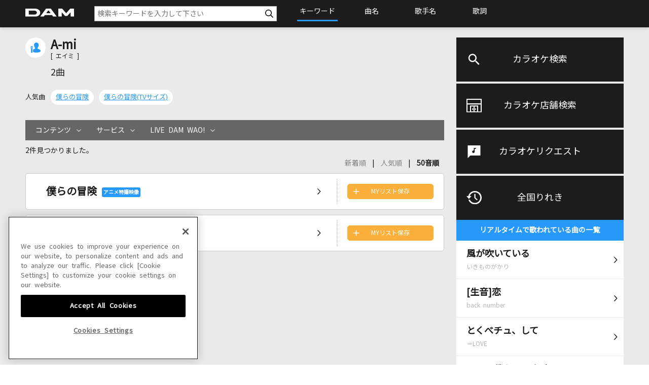

--- FILE ---
content_type: text/xml;charset=utf-8
request_url: https://www.clubdam.com/app/damtomo/shopRelation/GetRecentlySongHistoryXML.do?&getCount=10&enc=utf-8
body_size: 3877
content:
<?xml version="1.0" encoding="utf-8"?>
<document xmlns="https://www.clubdam.com/app/damtomo/shopRelation/GetRecentlySongHistoryXML" type="2.1">
<result>
<status>OK</status>
<statusCode>0000</statusCode>
<message></message>
</result>
<list count="10">
<data>
<recentlySongHistory rank="1" contentsId="5152521" contentsName="風が吹いている" artistCd="342099" artistName="いきものがかり" requestNo="7205-99" scoringDateTime="20260119134300" dContentsName="風が吹いている" dArtistName="いきものがかり" damArtistCode="46329"></recentlySongHistory>
</data>
<data>
<recentlySongHistory rank="2" contentsId="5653568" contentsName="恋(生音)" artistCd="431007" artistName="back number" requestNo="5859-48" scoringDateTime="20260118124241" dContentsName="[生音]恋" dArtistName="back number" damArtistCode="71284"></recentlySongHistory>
</data>
<data>
<recentlySongHistory rank="3" contentsId="6102074" contentsName="とくべチュ、して" artistCd="480530" artistName="＝LOVE" requestNo="1059-41" scoringDateTime="20260119201315" dContentsName="とくべチュ、して" dArtistName="＝LOVE" damArtistCode="127681"></recentlySongHistory>
</data>
<data>
<recentlySongHistory rank="4" contentsId="5492500" contentsName="それは僕たちの奇跡" artistCd="451317" artistName="μ's" requestNo="3700-07" scoringDateTime="20260116202154" dContentsName="それは僕たちの奇跡" dArtistName="μ's" damArtistCode="80304"></recentlySongHistory>
</data>
<data>
<recentlySongHistory rank="5" contentsId="4124949" contentsName="三線の花" artistCd="2378" artistName="BEGIN" requestNo="1036-58" scoringDateTime="20260117124805" dContentsName="三線の花" dArtistName="BEGIN" damArtistCode="414"></recentlySongHistory>
</data>
<data>
<recentlySongHistory rank="6" contentsId="5748484" contentsName="君はロックを聴かない(生音)" artistCd="471512" artistName="あいみょん" requestNo="5174-26" scoringDateTime="20260117231753" dContentsName="[生音]君はロックを聴かない" dArtistName="あいみょん" damArtistCode="103409"></recentlySongHistory>
</data>
<data>
<recentlySongHistory rank="7" contentsId="6135248" contentsName="薔薇の化身" artistCd="462930" artistName="岩波理恵(いわなみりえ)" requestNo="1350-11" scoringDateTime="20260117184504" dContentsName="薔薇の化身" dArtistName="岩波理恵(いわなみりえ)" damArtistCode="95677"></recentlySongHistory>
</data>
<data>
<recentlySongHistory rank="8" contentsId="6123178" contentsName="昭和生まれ" artistCd="194097" artistName="小田純平" requestNo="1215-99" scoringDateTime="20260120144933" dContentsName="昭和生まれ" dArtistName="小田純平" damArtistCode="24530"></recentlySongHistory>
</data>
<data>
<recentlySongHistory rank="9" contentsId="5027603" contentsName="Anything Goes!(生音)" artistCd="206398" artistName="大黒摩季" requestNo="7057-41" scoringDateTime="20260118230250" dContentsName="[生音]Anything Goes!" dArtistName="大黒摩季" damArtistCode="9092"></recentlySongHistory>
</data>
<data>
<recentlySongHistory rank="10" contentsId="5716836" contentsName="Lemon" artistCd="456809" artistName="米津玄師" requestNo="3246-51" scoringDateTime="20260118150001" dContentsName="Lemon" dArtistName="米津玄師" damArtistCode="87538"></recentlySongHistory>
</data>
</list>
</document>



--- FILE ---
content_type: application/x-javascript
request_url: https://www.clubdam.com/assets/dkcommon/js/main_karaokesearch.js?v=20250401
body_size: 99571
content:
/* #############################################################################

    PC/SP用js

    ** 依存ライブラリ
    
    - ./jquery-3.3.1.min.js
    - ./jquery.cookie.js

    - - - - - - - - - - - - - - - - - - - - - - - - -


############################################################################# */

//var $ = jQuery.noConflict(true);
//console.log($.fn.jquery);
//console.log($.fn.jquery);

/* -----------------------------------------------------------------------------
 API共通パラメータ
 ----------------------------------------------------------------------------- */
if( location.hostname.match(/www.clubdam.com/) ){
  /* 本番 */
  var _domain = "https://www.clubdam.com";
  var _compId = "1";
  var _userCode = "";
  var _authKey = "2/Qb9R@8s*";
  var _authToken = "";
  var _contractId = "1";
}else if( location.hostname.match(/stg1.clubdam.com/) ){
  /* stg1 */
  var _domain = "https://stg1.clubdam.com";
  var _compId = "1";
  var _userCode = "";
  var _authKey = "/5ab91B3*6";
  var _authToken = "";
  var _contractId = "1";
}else if( location.hostname.match(/stg2.clubdam.com/) ){
  /* stg2 */
  var _domain = "https://stg2.clubdam.com";
  var _compId = "1";
  var _userCode = "";
  var _authKey = "/5ab91B3*6";
  var _authToken = "";
  var _contractId = "1";
}else{
  /* その他 */
  var _domain = "https://stg2.clubdam.com";
  var _compId = "1";
  var _userCode = "";
  var _authKey = "/5ab91B3*6";
  var _authToken = "";
  var _contractId = "1";
}
/* -----------------------------------------------------------------------------
  カラオケ検索 - 絞り込み検索
 ----------------------------------------------------------------------------- */
var refineSearchControl = (function($) {
    var public_interface = {};
    public_interface.init = function(){

        $('.refine .selected-content').on('click', function(){
            if( $('body').hasClass('data-pc') ){
                var paddingLeft = $('.inner').css('paddingLeft').replace('px', '');
                var marginLeft = $('.inner').css('marginLeft').replace('px', '');
            }else{
                var paddingLeft = 0;
                var marginLeft = 0;
            }

            $('.form-karaokesearch .history-list').removeClass('is-show');
            $('.form-karaokesearch .auto-complete-list').removeClass('is-show');
            if( $(this).hasClass('down') ){
                $('.selected-content').removeClass('up');
                $('.selected-content').addClass('down');
                $(this).addClass('up');
                $(this).removeClass('down');
                $('.refine-list ul').removeClass('is-show');
                $('#' + $(this).data('target') ).css('left', $(this).offset().left - paddingLeft - marginLeft - 25);
                $('#' + $(this).data('target') ).addClass('is-show');
                var left = $('#' + $(this).data('target') ).css('left').replace('px', '');
                var width = $('#' + $(this).data('target') ).css('width').replace('px', '');
                var left_width = parseInt(left) + parseInt(width);
                if( left_width >= window.innerWidth - 10 ){
                    $('#' + $(this).data('target') ).css('left', 'auto');
                    $('#' + $(this).data('target') ).css('right', '0px');
                }else{
                    $('#' + $(this).data('target') ).css('right', 'auto');
                }
                return false;
            }else{
                $(this).addClass('down');
                $(this).removeClass('up');
                $('#' + $(this).data('target') ).removeClass('is-show');
                return false;
            }
        });

        $('.refine .refine-item a').on('mousedown', function(){
            $(this).closest('.refine-list').find('a').removeClass('selected');
            $(this).addClass('selected');
            if( $(this).attr('href') != "" ){
                $('[data-target="' + $(this).closest('ul').attr('id') + '"] span').text( $(this).text() );
                $('[data-target="' + $(this).closest('ul').attr('id') + '"] input').val( $(this).attr('href') );
            }else{
                if($(this).closest('ul').attr('id') == 'content-list'){
                    $('[data-target="' + $(this).closest('ul').attr('id') + '"] span').text( 'コンテンツ' );
                }else if($(this).closest('ul').attr('id') == 'service-list'){
                    $('[data-target="' + $(this).closest('ul').attr('id') + '"] span').text( 'サービス' );
                }else if($(this).closest('ul').attr('id') == 'model-list'){
                    $('[data-target="' + $(this).closest('ul').attr('id') + '"] span').text( '機種' );
                }
                $('[data-target="' + $(this).closest('ul').attr('id') + '"] input').val( '' );
            }

            //絞り込み検索
            $('.form-refine').submit();

            e.preventDefault(); //要素規定の動作の停止（blurの停止）
        });

        //input[type="radio"]の変更
        $('.form-refine input[name="contentsCode"]').change(function(){
            $('.form-refine').submit();
        });
        $('.form-refine input[name="serviceCode"]').change(function(){
            $('.form-refine').submit();
        });
        $('.form-refine input[name="serialNo"]').change(function(){
            $('.form-refine').submit();
        });
        $('.form-refine input[name="sort"]').change(function(){
            $('.form-refine').submit();
        });

        $('.refine-select').on('scroll', function(){
            $('.selected-content').removeClass('up');
            $('.selected-content').addClass('down');
            $('.refine-list ul').removeClass('is-show');
        });
    }
    return public_interface;
})($);


/* -----------------------------------------------------------------------------
  カラオケ検索 - 検索と結果の表示
 ----------------------------------------------------------------------------- */
var searchApiControl = (function($) {
    var public_interface = {};
    public_interface.init = function(){
        //パラメータの取得
        var keyword = (getParam('keyword')) ? getParam('keyword') : "";
        var type = (getParam('type')) ? getParam('type') : "keyword";
        var contentsCode = (getParam('contentsCode')) ? getParam('contentsCode') : null;
        var serviceCode = (getParam('serviceCode')) ? getParam('serviceCode') : null;
        var serialNo = (getParam('serialNo')) ? getParam('serialNo') : "BA000001";
        var sort = (getParam('sort')) ? getParam('sort') : "2";
        var pageNo = (getParam('pageNo')) ? getParam('pageNo') : "1";

        if( keyword ){
            //パンくずの設定
            breadcrumbControl.index(keyword, type);

            // 同じワードで別のtypeでの検索
            otherSearchControl.init(keyword, type);

            $('.search-top').addClass('is-hide');
            if( type == 'keyword' || type == 'song' || type == 'lylic'){
                if( type == 'keyword' ){
                    var url = _domain + '/dkwebsys/search-api/SearchVariousByKeywordApi';
                }
                if( type == 'song' ){
                    var url = _domain + '/dkwebsys/search-api/SearchMusicByKeywordApi';
                }
                if( type == 'lylic' ){
                    var url = _domain + '/dkwebsys/search-api/SearchLyricsByKeywordApi';
                }
                var data = {
                    //機種情報
                    "modelTypeCode": "1",
                    "serialNo": serialNo,

                    //API専用パラメータ
                    "keyword": unescapeHTML(keyword),

                    //以下共通
                    "compId" : _compId,
                    //"userCode" : _userCode,
                    //"authToken" : _authToken,
                    "authKey" : _authKey,
                    //"contractId" : _contractId,

                    //絞り込み＆ページング＆ソート
                    "contentsCode": contentsCode,
                    "serviceCode": serviceCode,
                    "sort": sort,
                    "dispCount": "100",
                    "pageNo": pageNo

                };

                $('.loading').show();

                $.ajax({
                    cache: true,
                    url:url,
                    method:'POST',
                    data: JSON.stringify(data),
                    contentType: 'application/json',
                    dataType: "json"
                })
                .done( function(data, status, xhr){
//console.log(url);
//console.log(data);
//console.log(xhr.getAllResponseHeaders());
                    $('.loading').hide();

                    if( data.result.statusCode != '0000'){
                        $('.main-content').append('<p>エラーが発生しました。' + data.result.statusCode + '</p>');
                        return false;
                    }

                    if( type == 'lylic' ){
                        $('[data-target="service-list"]').parent('.refine-parts').hide();
                    }

                    if( data.data.totalCount > 0 ){
                        $('.form-refine').show();
                        $('.refine').show();
                        $('.count-sort').show();
                        $('.maybe-search').hide();
                        $('.count-sort .count span').html('「' + escapeHTML(data.data.keyword) + '」を含む検索結果が' + data.data.totalCount + '件見つかりました。');
                        if( data.list.length > 0 ){
                            var resultHtml = '';
                            for(var i in data.list) {
resultHtml += '<li class="result-item keyword-result" data-url="./songleaf.html?requestNo=' + data.list[i].requestNo + '">';
    resultHtml += '<div class="result-item-inner">';
        resultHtml += '<div class="song-name">';
            resultHtml += '<a href="./songleaf.html?requestNo=' + data.list[i].requestNo + '"><span class="song-wrap">' + escapeHTML(data.list[i].title) + '</span>';
            resultHtml += '<span class="ico-wrap">';
            if( data.list[i].liveFlag == 1 && data.list[i].mamaotoFlag == 1){
                resultHtml += '<span class="livemamaoto"></span>';
            }else{
                //「LIVEカラオケ」は「LIVE本人歌唱」が表示されてない時だけ表示する
                if( data.list[i].liveFlag == 1 ){
                    resultHtml += '<span class="live"></span>';
                }
            }
            if( data.list[i].honninFlag == 1){
                resultHtml += '<span class="honnin"></span>';
            }
            if( data.list[i].animeFlag == 1 ){
                resultHtml += '<span class="anime"></span>';
            }
            resultHtml += '</span>';
            resultHtml += '</a>';
        resultHtml += '</div>';
        resultHtml += '<div class="description">';
            if( data.list[i].hasOwnProperty('highlightTieUp') ){
                resultHtml += escapeHTML(data.list[i].highlightTieUp);
            }
        resultHtml += '</div>';
        resultHtml += '<div class="artist-name">';
            resultHtml += '<a href="./artistleaf.html?artistCode=' + data.list[i].artistCode + '">' + escapeHTML(data.list[i].artist) + '</a>';
        resultHtml += '</div>';
        resultHtml += '<div class="lylic">';
            if( data.list[i].hasOwnProperty('firstLine') ){
                resultHtml += escapeHTML(data.list[i].firstLine);
            }
        resultHtml += '</div>';
        resultHtml += '<div class="external">';
            resultHtml += '<a class="btn-accordion down" href="#external' + i + '"><span class="ico"></span></a>';
        resultHtml += '</div>';
    resultHtml += '</div>';
    resultHtml += '<div class="btns" id="external' + i + '">';
        resultHtml += '<div class="is-pc">';
            resultHtml += '<a class="btn-mylist btn-mylist-pc btn-mylist-restore ' + (data.list[i].myListFlag == 1? '' : 'is-disabled') + '" href="#" data-requestno="' + data.list[i].requestNo + '">MYリスト保存</a>';
        resultHtml += '</div>';
        resultHtml += '<div class="is-tb">';
            resultHtml += '<a class="btn-reserve" href="#reserve" data-requestno="' + data.list[i].requestNo + '"><img class="logo" src="/assets/dkcommon/images/logo_denmokuapp.svg" alt=""><span>デンモクアプリで予約</span></a>';
            resultHtml += '<a class="btn-mylist btn-mylist-sp btn-mylist-restore ' + (data.list[i].myListFlag == 1? '' : 'is-disabled') + '" href="#" data-requestno="' + data.list[i].requestNo + '"><span>MYリスト保存</span></a>';
        resultHtml += '</div>';
    resultHtml += '</div>';
resultHtml += '</li>';
                            }
                            $('.result-list').html( resultHtml );
                        }else{
                            $('.result-list').html( '' );
                        }

                        pagerControl.init( pageNo, data.data.pageCount );

                        seoControl.search( escapeHTML(data.data.keyword), type );

                    //検索結果が0
                    }else{
                        if( getParam('contentsCode') || getParam('serviceCode') || getParam('serialNo') || getParam('sort') ){
                            $('.form-refine').show();
                            $('.refine').show();
                            $('.count-sort').show();
                            $('.maybe-search').hide();
                            $('.count-sort').text('見つかりませんでした。');
                        }else{
                            //もしかして検索
                            searchApiControl.maybeSearch( escapeHTML(data.data.keyword) );
                            seoControl.search( escapeHTML(data.data.keyword) );
                        }
                    }

                })
                .fail( function(data) {
                });
            }else if( type == 'artist' ){
                $('.refine').hide();
                var url = _domain + '/dkwebsys/search-api/SearchArtistByKeywordApi';
                var data = {
                    //機種情報
                    "modelTypeCode": "1",
                    "serialNo": serialNo,

                    //API専用パラメータ
                    "keyword": unescapeHTML(keyword),

                    //以下共通
                    "compId" : _compId,
                    //"userCode" : _userCode,
                    //"authToken" : _authToken,
                    "authKey" : _authKey,
                    //"contractId" : _contractId,

                    //絞り込み＆ページング＆ソート
                    "sort": sort,
                    "dispCount": "100",
                    "pageNo": pageNo
                };

                $('.loading').show();

                $.ajax({
                    url:url,
                    method:'POST',
                    data: JSON.stringify(data),
                    contentType: 'application/json',
                    dataType: "json"
                })
                .done( function(data) {
//console.log(url);
//console.log(data);
                    $('.loading').hide();
                    $('.refine').hide();

                    if( data.result.statusCode != '0000'){
                        $('.main-content').append('<p>エラーが発生しました。' + data.result.statusCode + '</p>');
                        return false;
                    }

                    if( data.data.totalCount > 0 ){
                        $('.form-refine').show();
                        $('.count-sort').show();
                        $('.maybe-search').hide();
                        $('.count-sort .count span').html('「' + escapeHTML(data.data.keyword) + '」を含む検索結果が' + data.data.totalCount + '件見つかりました。');
                        if( data.list.length > 0 ){
                            var resultHtml = '';
                            for(var i in data.list) {
resultHtml += '<li class="result-item artist-result" data-url="./artistleaf.html?artistCode=' + data.list[i].artistCode + '">';
    resultHtml += '<div class="result-item-inner"><a href="./artistleaf.html?artistCode=' + data.list[i].artistCode + '">';
        resultHtml += '<div class="artist-name">';
            resultHtml += '' + escapeHTML(data.list[i].artist) + '';
        resultHtml += '</div>';
        resultHtml += '<div class="music-count">';
            if( data.list[i].hasOwnProperty('holdMusicCount') ){
                resultHtml += data.list[i].holdMusicCount + '曲';
            }
        resultHtml += '</div>';
    resultHtml += '</a></div>';
resultHtml += '</li>';
                            }
                            $('.result-list').html( resultHtml );
                        }else{
                            $('.result-list').html( '' );
                        }

                        pagerControl.init( pageNo, data.data.pageCount );

                        seoControl.search( escapeHTML(data.data.keyword), type );
                    //もしかして検索
                    }else{
                        searchApiControl.maybeSearch( escapeHTML(data.data.keyword) );
                        seoControl.search( escapeHTML(data.data.keyword) );
                    }
                })
                .fail( function(data) {
                });
            }
        }else{
            $('.search-top').removeClass('is-hide');
        }
    }
    public_interface.maybeSearch = function( keyword ){
        var url = _domain + '/dkwebsys/search-api/MaybeSearchApi';
        var data = {
            //機種情報
            "modelTypeCode": "1",
            "serialNo": "BA000001",

            //API専用パラメータ
            "keyword": unescapeHTML(keyword),
            "responseInfoType": "0",

            //以下共通
            "compId" : _compId,
            //"userCode" : _userCode,
            //"authToken" : _authToken,
            "authKey" : _authKey,
            //"contractId" : _contractId,

            //ページング＆ソート
            "dispCount":"100",
            "pageNo":"1"
        };

        $.ajax({
            url:url,
            method:'POST',
            data: JSON.stringify(data),
            contentType: 'application/json',
            dataType: "json"
        })
        .done( function(data) {
//console.log(url);
//console.log(data);
            if( data.result.statusCode != '0000'){
                $('.main-content').append('<p>エラーが発生しました。' + data.result.statusCode + '</p>');
                return false;
            }

            $('.form-refine').hide();
            $('.maybe-search').show();
            if( data.list[0].maybeSearchTitleList.length == 0 && data.list[0].maybeSearchArtistList.length == 0 && data.list[0].maybeSearchTieUpList.length == 0 ){
                $('.maybe-search').text('見つかりませんでした。');
                seoControl.noindex( );
            }else{
                $('.maybe-search').text('見つかりませんでした。お探しの結果は以下にありますか？');
                var resultHtml = '';
                if( data.list[0].maybeSearchTitleList.length > 0 ){
                    for(var i in data.list[0].maybeSearchTitleList) {
resultHtml += '<li class="result-item maybe">';
    resultHtml += '<div class="result-item-inner">';
        //resultHtml += '<div class="maybe-type">もしかして検索結果（曲名）</div>';
        resultHtml += '<div class="song-name">' + escapeHTML(data.list[0].maybeSearchTitleList[i].title) + '</div>';
        resultHtml += '<div class="artist-name">' + escapeHTML(data.list[0].maybeSearchTitleList[i].artist) + '</div>';
    resultHtml += '</div>';
    resultHtml += '<div class="btns">';
        resultHtml += '<a class="btn-search" href="./?keyword=' + escapeHTML(data.list[0].maybeSearchTitleList[i].title) + '&type=song">再検索</a>';
    resultHtml += '</div>';
resultHtml += '</li>';
                    }
                }
                if( data.list[0].maybeSearchArtistList.length > 0 ){
                    for(var i in data.list[0].maybeSearchArtistList) {
resultHtml += '<li class="result-item maybe">';
    resultHtml += '<div class="result-item-inner">';
        //resultHtml += '<div class="maybe-type">もしかして検索結果（歌手名）</div>';
        resultHtml += '<div class="artist-name">' + escapeHTML(data.list[0].maybeSearchArtistList[i].artist) + '</div>';
    resultHtml += '</div>';
    resultHtml += '<div class="btns">';
        resultHtml += '<a class="btn-search" href="./?keyword=' + escapeHTML(data.list[0].maybeSearchArtistList[i].artist) + '&type=artist">再検索</a>';
    resultHtml += '</div>';
resultHtml += '</li>';
                    }
                }
                if( data.list[0].maybeSearchTieUpList.length > 0 ){
                    for(var i in data.list[0].maybeSearchTieUpList) {
resultHtml += '<li class="result-item maybe">';
    resultHtml += '<div class="result-item-inner">';
        //resultHtml += '<div class="maybe-type">もしかして検索結果（タイアップ）</div>';
        resultHtml += '<div class="tie-up">' + escapeHTML(data.list[0].maybeSearchTieUpList[i].tieUp) + '</div>';
    resultHtml += '</div>';
    resultHtml += '<div class="btns">';
        resultHtml += '<a class="btn-search" href="./?keyword=' + escapeHTML(data.list[0].maybeSearchTieUpList[i].tieUp) + '&type=keyword">再検索</a>';
    resultHtml += '</div>';
resultHtml += '</li>';
                    }
                }
                $('.result-list').html( resultHtml );

            }
        })
        .fail( function(data) {
        });
    }
    return public_interface;
})($);


/* -----------------------------------------------------------------------------
  カラオケ検索 - 歌手詳細の表示
 ----------------------------------------------------------------------------- */
var artistDetailControl = (function($) {
    var public_interface = {};
    public_interface.init = function( artistCode ){
        //パラメータの取得
        var artistCode = (getParam('artistCode')) ? getParam('artistCode') : "";
        var filterTitle = (getParam('filterTitle')) ? getParam('filterTitle') : null;
        var contentsCode = (getParam('contentsCode')) ? getParam('contentsCode') : null;
        var damTomoMovieFlag = (getParam('damTomoMovieFlag')) ? getParam('damTomoMovieFlag') : null;
        var damTomoRecordingFlag = (getParam('damTomoRecordingFlag')) ? getParam('damTomoRecordingFlag') : null;
        var serviceCode = (getParam('serviceCode')) ? getParam('serviceCode') : "";
        var serialNo = (getParam('serialNo')) ? getParam('serialNo') : "BA000001";
        var sort = (getParam('sort')) ? getParam('sort') : "1";
        var pageNo = (getParam('pageNo')) ? getParam('pageNo') : "1";

/*
        //イベントの設定
        $(document).on('click', '.result-item', function(e){
            if( $(this).data('url') ){
                location.href = $(this).data('url');
            }
        });

        //mouseoverの透過のコントロール
        $(document).on('mouseover', '.btn-mylist', function(e){
            $(this).closest('.keyword-result').find('.song-name a').addClass('is-not-transparent');
        });
        $(document).on('mouseout', '.btn-mylist', function(e){
            $(this).closest('.keyword-result').find('.song-name a').removeClass('is-not-transparent');
        });
*/

        //関連リンクの出し分け
        $('.related-link ul li').each(function(i, elm){
            if( $(elm).data('artistcode') != artistCode ){
                $(elm).remove();
            }
        });

        var url = _domain + '/dkwebsys/search-api/GetMusicListByArtistApi';
        var data_init = {
            //機種情報
            "modelTypeCode": "1",
            "serialNo": "BA000001",
            //API専用パラメータ
            "artistCode": artistCode,

            //以下共通
            "compId" : _compId,
            //"userCode" : _userCode,
            //"authToken" : _authToken,
            "authKey" : _authKey,
            //"contractId" : _contractId,

            //ページング＆ソート
            "sort": "3",//1:50音順、2:人気順、3:新着順
            "dispCount":"1",
            "pageNo":"1"
        }
        var data_popular = {
            //機種情報
            "modelTypeCode": "1",
            "serialNo": "BA000001",
            //API専用パラメータ
            "artistCode": artistCode,

            //以下共通
            "compId" : _compId,
            //"userCode" : _userCode,
            //"authToken" : _authToken,
            "authKey" : _authKey,
            //"contractId" : _contractId,

            //ページング＆ソート
            "sort": "2",//人気順
            "dispCount":"5",
            "pageNo":"1"
        }
        var data = {
            //機種情報
            "modelTypeCode": "1",
            "serialNo": serialNo,

            //API専用パラメータ
            "artistCode": artistCode,
            "filterTitle": unescapeHTML(filterTitle),
            "contentsCode": contentsCode,
            "damTomoMovieFlag": damTomoMovieFlag,
            "damTomoRecordingFlag": damTomoRecordingFlag,

            //以下共通
            "compId" : _compId,
            //"userCode" : _userCode,
            //"authToken" : _authToken,
            "authKey" : _authKey,
            //"contractId" : _contractId,

            //ページング＆ソート
            "sort": sort,//50音順
            "dispCount":"100",
            "pageNo":pageNo
        };
        if( filterTitle ){
            data.filterTitle = filterTitle;
        }
        if( contentsCode ){
            data.contentsCode = contentsCode;
        }
        if( serviceCode == "2" ){
            data.damTomoMovieFlag = 1;
        }
        if( serviceCode == "3" ){
            data.damTomoRecordingFlag = 1;
        }

        //歌手詳細データエリア
        $.ajax({
            url:url,
            method:'POST',
            data: JSON.stringify(data_init),
            contentType: 'application/json',
            dataType: "json"
        })
        .done( function(data) {
//console.log(url);
//console.log(data);
            if( data.result.statusCode != '0000'){
                $('.main-content').prepend('<p>歌手詳細データの取得に失敗しました。' + data.result.statusCode + '</p>');
                return false;
            }

            //パンくずの設定
            breadcrumbControl.artistleaf( data.data.artist );

            $('.artist-detail').show();
            $('.artist-detail .artist-name').html( escapeHTML(data.data.artist) );
            $('.artist-detail .artist-yomi').html( '[ ' + escapeHTML(data.data.artistYomi_Kana) + ' ]' );
            $('.artist-detail .music-count').text( data.data.totalCount + '曲' );

            //新着配信曲ありアイコン
            if( data.list[0].newArrivalsFlag == "1" ){
                $('.artist-detail .music-count').append('<div class="ico-wrap"><span class="new over">新着配信曲あり</span></div>');
                $('.ico-wrap .new').on('click', function(){
                    $('.sort input[value="3"]').prop('checked', true);
                    $('.form-refine').submit();
                });
            }

            seoControl.artist( data.data.artist );
        })
        .fail( function(data) {
        });

        //人気曲エリア
        $.ajax({
            url:url,
            method:'POST',
            data: JSON.stringify(data_popular),
            contentType: 'application/json',
            dataType: "json"
        })
        .done( function(data) {
//console.log(url);
//console.log(data);
            if( data.result.statusCode != '0000'){
                $('.popular-song').html('<p>人気曲の取得に失敗しました。' + data.result.statusCode + '</p>').css('margin','0');
                $('.popular-song').show();
                return false;
            }

            if( data.list.length > 0 ){
                $('.popular-song').show();
                var popularHtml = '';
                for(var i in data.list) {
                    popularHtml += '<span><a href="./songleaf.html?requestNo=' + data.list[i].requestNo + '">' + escapeHTML(data.list[i].title) + '</a></span>';
                }
                $('.popular-song dl dd').html( popularHtml );
            }
        })
        .fail( function(data) {
        });

        //曲リストエリア
        $('.loading').show();

        $.ajax({
            url:url,
            method:'POST',
            data: JSON.stringify(data),
            contentType: 'application/json',
            dataType: "json"
        })
        .done( function(data) {
//console.log(url);
//console.log(data);
            $('.loading').hide();
            $('.refine').show();
            $('.count-sort').show();

            if( data.result.statusCode != '0000'){
                $('.result-wrap').append('<p>楽曲リストの取得に失敗しました。' + data.result.statusCode + '</p>');
                $('.form-refine').hide();
                return false;
            }

            if( data.data.totalCount > 0 ){
                $('.form-refine').show();
                $('.maybe-search').hide();
                $('.count-sort .count span').text(data.data.totalCount + '件見つかりました。');
                if( data.list.length > 0 ){
                    var resultHtml = '';
                    for(var i in data.list) {
resultHtml += '<li class="result-item keyword-result" data-url="./songleaf.html?requestNo=' + data.list[i].requestNo + '">';
    resultHtml += '<div class="result-item-inner">';
        resultHtml += '<div class="song-name">';
            resultHtml += '<a href="./songleaf.html?requestNo=' + data.list[i].requestNo + '"><span class="song-wrap">' + escapeHTML(data.list[i].title) + '</span>';
            resultHtml += '<span class="ico-wrap">';
            if( data.list[i].liveFlag == 1 && data.list[i].mamaotoFlag == 1){
                resultHtml += '<span class="livemamaoto"></span>';
            }else{
                //「LIVEカラオケ」は「LIVE本人歌唱」が表示されてない時だけ表示する
                if( data.list[i].liveFlag == 1 ){
                    resultHtml += '<span class="live"></span>';
                }
            }
            if( data.list[i].honninFlag == 1){
                resultHtml += '<span class="honnin"></span>';
            }
            if( data.list[i].animeFlag == 1 ){
                resultHtml += '<span class="anime"></span>';
            }
            resultHtml += '</span>';
            resultHtml += '</a>';
        resultHtml += '</div>';
        resultHtml += '<div class="description">';
            if( data.list[i].hasOwnProperty('highlightTieUp') ){
                resultHtml += escapeHTML(data.list[i].highlightTieUp);
            }
        resultHtml += '</div>';
        resultHtml += '<div class="lylic">';
            if( data.list[i].hasOwnProperty('firstLine') ){
                resultHtml += escapeHTML(data.list[i].firstLine);
            }
        resultHtml += '</div>';
        resultHtml += '<div class="external">';
            resultHtml += '<a class="btn-accordion down" href="#external' + i + '"><span class="ico"></span></a>';
        resultHtml += '</div>';
    resultHtml += '</div>';
    resultHtml += '<div class="btns" id="external' + i + '">';
        resultHtml += '<div class="is-pc">';
            resultHtml += '<a class="btn-mylist btn-mylist-pc btn-mylist-restore ' + (data.list[i].myListFlag == 1? '' : 'is-disabled') + '" href="#" data-requestno="' + data.list[i].requestNo + '">MYリスト保存</a>';
        resultHtml += '</div>';
        resultHtml += '<div class="is-tb">';
            resultHtml += '<a class="btn-reserve" href="#reserve" data-requestno="' + data.list[i].requestNo + '"><img class="logo" src="/assets/dkcommon/images/logo_denmokuapp.svg" alt=""><span>デンモクアプリで予約</span></a>';
            resultHtml += '<a class="btn-mylist btn-mylist-sp btn-mylist-restore ' + (data.list[i].myListFlag == 1? '' : 'is-disabled') + '" href="#" data-requestno="' + data.list[i].requestNo + '"><span>MYリスト保存</span></a>';
        resultHtml += '</div>';
    resultHtml += '</div>';
resultHtml += '</li>';
                    }
                    $('.result-list').html( resultHtml );
                }else{
                    $('.result-list').html( '' );
                }
            }else{
                $('.count-sort').text('見つかりませんでした。');
            }

            pagerControl.init( pageNo, data.data.pageCount );

        })
        .fail( function(data) {
        });

    }
    return public_interface;
})($);


/* -----------------------------------------------------------------------------
  カラオケ検索 - 楽曲詳細の表示
 ----------------------------------------------------------------------------- */
var songDetailControl = (function($) {
    var public_interface = {};
    public_interface.init = function( requestNo ){
        //パラメータの取得
        var requestNo = (getParam('requestNo')) ? getParam('requestNo') : "";

        var url = _domain + '/dkwebsys/search-api/GetMusicDetailInfoApi';

        var data = {
            //機種情報
            "modelTypeCode": "1",
            //"serialNo": "AE00001",
            //"serialNo": "",

            //API専用パラメータ
            "requestNo": requestNo,

            //以下共通
            "compId" : _compId,
            //"userCode" : _userCode,
            //"authToken" : _authToken,
            "authKey" : _authKey,
            //"contractId" : _contractId,
        };

        //楽曲詳細データエリア
        $.ajax({
            url:url,
            method:'POST',
            data: JSON.stringify(data),
            contentType: 'application/json',
            dataType: "json"
        })
        .done( function(data) {
//console.log(url);
//console.log(data);

            if( data.result.statusCode != '0000'){
                $('.main-content > *').hide();
                $('.main-content').prepend('<p>楽曲詳細データの取得に失敗しました。' + data.result.statusCode + '</p>');
                return false;
            }

            //パンくずの設定
            breadcrumbControl.songleaf( data.data.title );

            if( data.data.title ){
                $('.song-detail .song-name').html( escapeHTML(data.data.title) );
                $('.song-detail .song-yomi').html( '[ ' + escapeHTML(data.data.titleYomi_Kana) + ' ]' );
                $('.song-detail .request-no span').text( data.data.requestNo );
                $('.song-detail .is-pc .btn-mylist-pc').attr('data-requestno', data.data.requestNo);
                $('.song-detail .is-tb .btn-reserve').attr('data-requestno', data.data.requestNo);
                $('.song-detail .is-tb .btn-mylist-sp').attr('data-requestno', data.data.requestNo);
                $('.artist-detail .artist-name a').html( escapeHTML(data.data.artist) ).attr('href','./artistleaf.html?artistCode=' + data.data.artistCode );
                if(escapeHTML(data.data.firstLine)){
                    $('.song-detail .first-line').html( escapeHTML(data.data.firstLine) );
                }else{
                    $('.song-detail .first-line').html( '&nbsp;' );
                }

                if( data.list[0].kModelMusicInfoList.length > 0 && data.list[0].kModelMusicInfoList[0].highlightTieUp != ' '){
                    $('.song-detail .tieup').html(  escapeHTML(data.list[0].kModelMusicInfoList[0].highlightTieUp) );
                }else{
                    $('.song-detail .tieup').hide();
                }
                var karaokeList = data.list[0].kModelMusicInfoList[0].eachModelMusicInfoList;
//console.log(karaokeList);
                for( var k in karaokeList ) {
                    if( karaokeList[k].karaokeModelName == 'Party DAM III' ){
                        karaokeList[k].order = 10;
                    }else if( karaokeList[k].karaokeModelName == 'DAM-G30' ){
                        karaokeList[k].order = 20;
                    }else if( karaokeList[k].karaokeModelName == 'DAM-G70' ){
                        karaokeList[k].order = 30;
                    }else if( karaokeList[k].karaokeModelName == 'BB cyber DAM' ){
                        karaokeList[k].order = 40;
                    }else if( karaokeList[k].karaokeModelName == 'FREE DAM' ){
                        karaokeList[k].order = 50;
                    }else if( karaokeList[k].karaokeModelName == 'FREE DAM HD' ){
                        karaokeList[k].order = 60;
                    }else if( karaokeList[k].karaokeModelName == 'FREE DAM LIFE' ){
                        karaokeList[k].order = 65;
                    }else if( karaokeList[k].karaokeModelName == 'Party DAM V' ){
                        karaokeList[k].order = 70;
                    }else if( karaokeList[k].karaokeModelName == 'Party DAM HD' ){
                        karaokeList[k].order = 80;
                    }else if( karaokeList[k].karaokeModelName == 'Party DAM 20V' ){
                        karaokeList[k].order = 90;
                    }else if( karaokeList[k].karaokeModelName == 'CYBER DAM α' ){
                        karaokeList[k].order = 100;
                    }else if( karaokeList[k].karaokeModelName == 'Premier DAM' ){
                        karaokeList[k].order = 110;
                    }else if( karaokeList[k].karaokeModelName == 'Cyber DAM HD' ){
                        karaokeList[k].order = 120;
                    }else if( karaokeList[k].karaokeModelName == 'Cyber DAM ＋' ){
                        karaokeList[k].order = 125;
                    }else if( karaokeList[k].karaokeModelName == 'LIVE DAM' ){
                        karaokeList[k].order = 130;
                    }else if( karaokeList[k].karaokeModelName == 'LIVE DAM STADIUM' ){
                        karaokeList[k].order = 140;
                    }else if( karaokeList[k].karaokeModelName == 'LIVE DAM Ai' ){
                        karaokeList[k].order = 150;
                    }else if( karaokeList[k].karaokeModelNum == 59 ){
                        // Altair ⇒ LIVE DAM WAO!
                        karaokeList[k].order = 160;
                    }else{
                        karaokeList[k].order = 0;
                    }
                }

                // releaseDateやkaraokeModelNumで並び替えても意味がない
                karaokeList.sort(function(a,b){
                    //if(a.releaseDate > b.releaseDate) return -1;
                    //if(a.karaokeModelNum < b.releaseDate) return 1;
                    //if(a.order > b.order) return -1;
                    //return 0;
                    if (a.order < b.order) {
                        return 1;
                    } else {
                        return -1;
                    }
                });
                if( karaokeList[0].damTomoRecordingFlag == 0 ){
                    $('.damtomo-section').addClass('is-hide');
                }

                var icoHtml = "";
                if( karaokeList[0].liveFlag == 1 && karaokeList[0].mamaotoFlag == 1){
                    icoHtml += '<span class="livemamaoto"></span>';
                }else{
                    //「LIVEカラオケ」は「LIVE本人歌唱」が表示されてない時だけ表示する
                    if( karaokeList[0].liveFlag == 1 ){
                        icoHtml += '<span class="live"></span>';
                    }
                }
                if( karaokeList[0].honninFlag == 1 ){
                    icoHtml += '<span class="honnin"></span>';
                }
                if( karaokeList[0].animeFlag == 1 ){
                    icoHtml += '<span class="anime"></span>';
                }
                //if( karaokeList[0].liveFlag == 1 ){
                //    icoHtml += '<span class="live"></span>';
                //}
                if( karaokeList[0].kidsFlag == 1 ){
                    icoHtml += '<span class="kids"></span>';
                }
                //if( karaokeList[0].mamaotoFlag == 1 ){
                //    icoHtml += '<span class="mamaoto"></span>';
                //}
                if( karaokeList[0].namaotoFlag == 1 ){
                    icoHtml += '<span class="namaoto"></span>';
                }
                if( karaokeList[0].duetFlag == 1 ){
                    icoHtml += '<span class="duet"></span>';
                }
                if( karaokeList[0].guideVocalFlag == 1 ){
                    icoHtml += '<span class="guideVocal"></span>';
                }
                if( karaokeList[0].prookeFlag == 1 ){
                    icoHtml += '<span class="prooke"></span>';
                }
                if( karaokeList[0].scoreFlag == 1 ){
                    icoHtml += '<span class="score"></span>';
                }
                //if( karaokeList[0].duetDxFlag == 1 ){
                //    icoHtml += '<span class="duetDx"></span>';
                //}
                if( karaokeList[0].damTomoMovieFlag == 1 ){
                    icoHtml += '<span class="damTomoMovie"></span>';
                }
                if( karaokeList[0].damTomoRecordingFlag == 1 ){
                    icoHtml += '<span class="damTomoRecoding"></span>';
                }
                if( karaokeList[0].myListFlag == 0 ){
                    $('.song-detail .btn-mylist').hide();
                }
                $('.song-detail .song-info .ico-wrap').html( '　' ); //IE11のバグ用
                $('.song-detail .song-info .ico-wrap').prepend( icoHtml );

                var latestModelHtml = "";
                if( karaokeList.length > 0 ){
                    var latestModelHtml = songDetailControl.modelHtml(karaokeList[0]);
                    $('.model-content .latest-model').html(latestModelHtml);
                }else{
                    $('.model-section').hide();
                }

                var modelHtml = "";
                if( karaokeList.length > 1 ){
                    var modelHtml = "";
                    for(var i=1; i<karaokeList.length; i++){
                        modelHtml += songDetailControl.modelHtml(karaokeList[i]);
                    }
                    $('.model-content .accordion-contents').html(modelHtml);
                }else{
                    $('.model-content .accordion-contents').hide();
                    $('.model-content .btn-more-wrap').hide();
                }
            }else{
                location.href = '/sorry/';
                //$('.song-detail').hide();
                //$('.model-section').hide();
            }

            seoControl.song( data.data.title );
        })
        .fail( function(data) {
        });

        //ランキングバトルエリア
        //var url2 = _domain + '/app/damStation/clubdamRanking.do';
        var url2 = _domain + '/app/rankingbattle/Ranking.do';
        var param = 'requestNo=' + requestNo;
        $.ajax({
            beforeSend: function(xhr){
                xhr.overrideMimeType('text/html;charset=Shift_JIS');
            },
            url:url2,
            method:'GET',
            data: param,
            contentType: 'text/html',
            dataType: "html"
        })
        .done( function(data) {
//console.log(url2);
//console.log(data);
            // 1位
            var rank1_point = $('.ranking-list .ranking-item:nth-child(1) .ranking-point span', data).html();
            var rank1_user = $('.ranking-list .ranking-item:nth-child(1) .ranking-user', data).html();
            if( rank1_point && rank1_user){
                $('.rankingbattle-section .ranking-content:nth-child(1) .ranking-point span').html( rank1_point );
                $('.rankingbattle-section .ranking-content:nth-child(1) .ranking-user').html( rank1_user );
            }else{
                $('.rankingbattle-section .ranking-wrap').addClass( 'no-data' );
            }
            // 2位
            var rank2_point = $('.ranking-list .ranking-item:nth-child(2) .ranking-point span', data).html();
            var rank2_user = $('.ranking-list .ranking-item:nth-child(2) .ranking-user', data).html();
            if( rank2_point && rank2_user){
                $('.rankingbattle-section .ranking-content:nth-child(2) .ranking-point span').html( rank2_point );
                $('.rankingbattle-section .ranking-content:nth-child(2) .ranking-user').html( rank2_user );
                if($('.ranking-list .ranking-item:nth-child(2)', data).hasClass('rank1')){
                    $('.rankingbattle-section .ranking-content:nth-child(2) .ranking-no img').attr('src', '/assets/dkcommon/images/ico_crown-solid-1.svg');
                    $('.rankingbattle-section .ranking-content:nth-child(2) .ranking-no img').attr('alt', '1位');
                    $('.rankingbattle-section .ranking-content:nth-child(2) .ranking-no span').html('1');
                }
            }else{
            }
            // 3位
            var rank3_point = $('.ranking-list .ranking-item:nth-child(3) .ranking-point span', data).html();
            var rank3_user = $('.ranking-list .ranking-item:nth-child(3) .ranking-user', data).html();
            if( rank3_point && rank3_user){
                $('.rankingbattle-section .ranking-content:nth-child(3) .ranking-point span').html( rank3_point );
                $('.rankingbattle-section .ranking-content:nth-child(3) .ranking-user').html( rank3_user );
                if($('.ranking-list .ranking-item:nth-child(3)', data).hasClass('rank1')){
                    $('.rankingbattle-section .ranking-content:nth-child(3) .ranking-no img').attr('src', '/assets/dkcommon/images/ico_crown-solid-1.svg');
                    $('.rankingbattle-section .ranking-content:nth-child(3) .ranking-no img').attr('alt', '1位');
                    $('.rankingbattle-section .ranking-content:nth-child(3) .ranking-no span').html('1');
                }
                if($('.ranking-list .ranking-item:nth-child(3)', data).hasClass('rank2')){
                    $('.rankingbattle-section .ranking-content:nth-child(3) .ranking-no img').attr('src', '/assets/dkcommon/images/ico_crown-solid-2.svg');
                    $('.rankingbattle-section .ranking-content:nth-child(3) .ranking-no img').attr('alt', '2位');
                    $('.rankingbattle-section .ranking-content:nth-child(3) .ranking-no span').html('2');
                }
            }else{
            }
            // 4位
            var rank4_point = $('.ranking-list .ranking-item:nth-child(4) .ranking-point span', data).html();
            var rank4_user = $('.ranking-list .ranking-item:nth-child(4) .ranking-user', data).html();
            if( rank4_point && rank4_user){
                $('.rankingbattle-section .ranking-more').addClass( 'is-show' );
                $('.rankingbattle-section .ranking-more a').attr( 'href', '/app/rankingbattle/Ranking.do?requestNo=' + requestNo );
            }else{
            }
        })
        .fail( function(data) {
        });

        //contentsIdの取得
        var url0 = _domain + '/app/leaf/xml/damtomo/songLeaf.do';
        var param = 'requestNo=' + requestNo + '&enc=utf-8';
        $.ajax({
            url:url0,
            method:'GET',
            data: param,
            //contentType: 'application/xml',
            dataType: "html"
        })
        .done( function(data) {
//console.log(url0);
//console.log(data);
            var contentsId = $('data karaoke',data).attr('contentsId');
//console.log('contentsId-' + contentsId);
            //正常にcontentsIdが取得出来た場合
            if( contentsId ){
                //DAM★ともエリアを表示する
                //DAM★ともエリア
                var url3 = _domain + '/app/damtomo/damtomoVocal/GetKaraokeScoreRankingTopXML.do';
                var param = 'requestNo=' + requestNo + '&enc=utf-8';
                $.ajax({
                    url:url3,
                    method:'GET',
                    data: param,
                    //contentType: 'application/xml',
                    dataType: "html"
                })
                .done( function(data) {
//console.log(url3);
//console.log(data);
                    var contentsId = $('data contentsId',data).html();

                    if( contentsId ){
                        //採用数ランキング
                        var now = new Date();
                        var Y = now.getFullYear();
                        var M = now.getMonth();
                        $('.damtomo-vocal-wrap .entry-month').html(Y + '年'+ (M+1) +'月度');
                        if( $('list',data).attr('count') > 0 ){
                            var userImg = '/app/' + $('list data karaokeScoreRanking',data).attr('profileImage');
                            var point = $('list data karaokeScoreRanking',data).attr('score') / 1000;
                            var userName = $('list data karaokeScoreRanking',data).attr('nickname');
                            var damtomoId = $('list data karaokeScoreRanking',data).attr('damtomoId');
                            var karaokeContributeId = $('list data karaokeScoreRanking',data).attr('karaokeContributeId');
                            var profileUrl = '/app/damtomo/member/info/Profile.do?damtomoId=' + damtomoId;
                            var streamingUrl = '/app/damtomo/karaokePost/StreamingKrk.do?karaokeContributeId=' + karaokeContributeId;

                            $('.damtomo-vocal .damtomo-user-img').html('<img src="' + userImg + '" alt="">');
                            $('.damtomo-vocal .damtomo-user-point span').html(point.toFixed(3));
                            $('.damtomo-vocal .damtomo-user-name a').html( userName ).attr('href', profileUrl);
                            //$('.damtomo-vocal .damtomo-vocal-link a').attr('href', streamingUrl);
                            $('.damtomo-vocal-wrap').attr('onclick', 'location.href="' + streamingUrl + '"');
                        }else{
                            $('.damtomo-vocal-wrap').addClass('no-entry');
                            $('.damtomo-user').html('<p class="no-entry">今なら採用のチャンス！　エントリー受付中</p>');
                        }

                        //エントリーランキング
                        var entryRankingUrl = '/app/damtomo/leaf/SongLeaf.do?contentsId=' + contentsId + '#ranking';
                        $('.damtomo-vocal-ranking a').attr('href', entryRankingUrl);

                        //動画公開曲・録音公開曲
                        var entryMovieUrl = '/app/damtomo/karaokeMovie/RelateKaraokeMovieList.do?pageNo=1&getCount=100&requestNo=' + requestNo;
                        var entryMusicUrl = '/app/damtomo/karaokePost/MoreKaraokeList.do?pageNo=1&getCount=100&searchCondition=3&contentsId=' + contentsId;
                        $('.damtomo-public-song .btn-movie').attr('href', entryMovieUrl);
                        $('.damtomo-public-song .btn-music').attr('href', entryMusicUrl);



                        //DAM★とも動画再生回数ランキングエリア
                        var url5 = _domain + '/app/damtomo/karaokeMovie/GetRelateKaraokeMovieListXML.do';
                        var param = 'requestNo=' + requestNo + '&getCount=3&sortTarget=2&enc=utf-8';
                        $.ajax({
                            url:url5,
                            method:'GET',
                            data: param,
                            //contentType: 'text/html',
                            dataType: "xml"
                        })
                        .done( function(data) {
//console.log(url5);
//console.log(data);
                            //1位
                            var rank1_thumbnail = $('list data:nth-child(1) karaokeMovie',data).attr('thumbnail');
                            var rank1_audiencenum = $('list data:nth-child(1) karaokeMovie',data).attr('audienceNum');
                            var rank1_nickname = $('list data:nth-child(1) karaokeMovie',data).attr('nickname');
                            var rank1_damtomoid = $('list data:nth-child(1) karaokeMovie',data).attr('damtomoId');
                            if( rank1_audiencenum && rank1_nickname && rank1_damtomoid){
                                $('.damtomo-movie-section .ranking-content:nth-child(1) .ranking-img img').attr( 'src', '/app/damtomo/karaokeMovie/KaraokeMovieThumbnailDisplay.do?thumbnailPath=' + rank1_thumbnail );
                                $('.damtomo-movie-section .ranking-content:nth-child(1) .ranking-point span').html( rank1_audiencenum + ' ' );
                                $('.damtomo-movie-section .ranking-content:nth-child(1) .ranking-user').html('<a href="/app/damtomo/member/info/Profile.do?damtomoId=' + rank1_damtomoid + '">' + rank1_nickname + '</a> さん');
                            }else{
                                $('.damtomo-movie-section .ranking-wrap').addClass( 'no-data' );
                            }
                            //2位
                            var rank2_thumbnail = $('list data:nth-child(2) karaokeMovie',data).attr('thumbnail');
                            var rank2_audiencenum = $('list data:nth-child(2) karaokeMovie',data).attr('audienceNum');
                            var rank2_nickname = $('list data:nth-child(2) karaokeMovie',data).attr('nickname');
                            var rank2_damtomoid = $('list data:nth-child(2) karaokeMovie',data).attr('damtomoId');
                            if( rank2_audiencenum && rank2_nickname && rank2_damtomoid){
                                $('.damtomo-movie-section .ranking-content:nth-child(2) .ranking-img img').attr( 'src', '/app/damtomo/karaokeMovie/KaraokeMovieThumbnailDisplay.do?thumbnailPath=' + rank2_thumbnail );
                                $('.damtomo-movie-section .ranking-content:nth-child(2) .ranking-point span').html( rank2_audiencenum + ' ' );
                                $('.damtomo-movie-section .ranking-content:nth-child(2) .ranking-user').html('<a href="/app/damtomo/member/info/Profile.do?damtomoId=' + rank2_damtomoid + '">' + rank2_nickname + '</a> さん');
                            }else{
                            }
                            //3位
                            var rank3_thumbnail = $('list data:nth-child(3) karaokeMovie',data).attr('thumbnail');
                            var rank3_audiencenum = $('list data:nth-child(3) karaokeMovie',data).attr('audienceNum');
                            var rank3_nickname = $('list data:nth-child(3) karaokeMovie',data).attr('nickname');
                            var rank3_damtomoid = $('list data:nth-child(3) karaokeMovie',data).attr('damtomoId');
                            if( rank3_audiencenum && rank3_nickname && rank1_damtomoid){
                                $('.damtomo-movie-section .ranking-content:nth-child(3) .ranking-img img').attr( 'src', '/app/damtomo/karaokeMovie/KaraokeMovieThumbnailDisplay.do?thumbnailPath=' + rank3_thumbnail );
                                $('.damtomo-movie-section .ranking-content:nth-child(3) .ranking-point span').html( rank3_audiencenum + ' ' );
                                $('.damtomo-movie-section .ranking-content:nth-child(3) .ranking-user').html('<a href="/app/damtomo/member/info/Profile.do?damtomoId=' + rank3_damtomoid + '">' + rank3_nickname + '</a> さん');
                            }else{
                            }
                        })
                        .fail( function(data) {
                        });



                        //DAM★とも録音再生回数ランキングエリア
                        var url6 = _domain + '/app/damtomo/karaokePost/GetKaraokeListXML.do';
                        var param = 'contentsId=' + contentsId + '&getCount=3&searchCondition=3&sortTarget=2&enc=utf-8';
                        $.ajax({
                            url:url6,
                            method:'GET',
                            data: param,
                            //contentType: 'text/html',
                            dataType: "xml"
                        })
                        .done( function(data) {
//console.log(url6);
//console.log(data);
                            //1位
                            var rank1_audiencenum = $('list data:nth-child(1) karaoke',data).attr('audienceNum');
                            var rank1_nickname = $('list data:nth-child(1) karaoke',data).attr('nickName');
                            var rank1_damtomoid = $('list data:nth-child(1) karaoke',data).attr('damtomoId');
                            if( rank1_audiencenum && rank1_nickname && rank1_damtomoid){
                                $('.damtomo-music-section .ranking-content:nth-child(1) .ranking-point span').html( rank1_audiencenum + ' ' );
                                $('.damtomo-music-section .ranking-content:nth-child(1) .ranking-user').html('<a href="/app/damtomo/member/info/Profile.do?damtomoId=' + rank1_damtomoid + '">' + rank1_nickname + '</a> さん');
                            }else{
                                $('.damtomo-music-section .ranking-wrap').addClass( 'no-data' );
                            }
                            //2位
                            var rank2_audiencenum = $('list data:nth-child(2) karaoke',data).attr('audienceNum');
                            var rank2_nickname = $('list data:nth-child(2) karaoke',data).attr('nickName');
                            var rank2_damtomoid = $('list data:nth-child(2) karaoke',data).attr('damtomoId');
                            if( rank2_audiencenum && rank2_nickname && rank2_damtomoid){
                                $('.damtomo-music-section .ranking-content:nth-child(2) .ranking-point span').html( rank2_audiencenum + ' ' );
                                $('.damtomo-music-section .ranking-content:nth-child(2) .ranking-user').html('<a href="/app/damtomo/member/info/Profile.do?damtomoId=' + rank2_damtomoid + '">' + rank2_nickname + '</a> さん');
                            }else{
                            }
                            //3位
                            var rank3_audiencenum = $('list data:nth-child(3) karaoke',data).attr('audienceNum');
                            var rank3_nickname = $('list data:nth-child(3) karaoke',data).attr('nickName');
                            var rank3_damtomoid = $('list data:nth-child(3) karaoke',data).attr('damtomoId');
                            if( rank3_audiencenum && rank3_nickname && rank3_damtomoid){
                                $('.damtomo-music-section .ranking-content:nth-child(3) .ranking-point span').html( rank3_audiencenum + ' ' );
                                $('.damtomo-music-section .ranking-content:nth-child(3) .ranking-user').html('<a href="/app/damtomo/member/info/Profile.do?damtomoId=' + rank3_damtomoid + '">' + rank3_nickname + '</a> さん');
                            }else{
                            }
                        })
                        .fail( function(data) {
                        });




                    }else{
                        //$('.damtomo-section').addClass('is-hide');
                    }
                })
                .fail( function(data) {
                });

            }
        })
        .fail( function(data) {
        });



        //サービスエリア
        var url6 = _domain + '/app/damtomo/music/GetRelationedMusicXML.do';
        var param = 'requestNo=' + requestNo + '&enc=utf-8';
        $.ajax({
            url:url6,
            method:'GET',
            data: param,
            //contentType: 'text/html',
            dataType: 'html'
        })
        .done( function(data) {
//console.log(url6);
//console.log(data);
            if( $('list data',data).length > 0 ){
                $('list data',data).each(function(i,elm){
                    if( requestNo == $('contents', elm).attr('requestNo') ){
                        if( $('contents', elm).attr('streamKaraokeFlag') == 1 ){
                            $('.service-section').addClass('is-show');
                            var ouchikaraokeUrlPC = '/app/damtomo/karaokeAtDam/MusicDetail.do?contentsId=' + $('contents', elm).attr('contentsId');
                            $('.service-section .btn-ouchikaraoke').attr('href', ouchikaraokeUrlPC);
                        }else{
                            $('.btn-ouchikaraoke').hide();
                        }
                        if( $('contents', elm).attr('lyricsFlag') == 1 ){
                            $('.service-section').addClass('is-show');
                            var damkashiUrl = '/app/damtomo/damKashi/Lyrics.do?contentsId=' + $('contents', elm).attr('contentsId') + '&lyricsImageType=2';
                            $('.service-section .btn-damkashi').attr('href', damkashiUrl);
                        }else{
                            $('.btn-damkashi').hide();
                        }
                    }
                });
            }
        })
        .fail( function(data) {
        });



        //カラオケ関連情報エリア
        var url4 = _domain + '/app/damtomo/music/GetRelationedMusicXML.do';
        var param = 'requestNo=' + requestNo + '&enc=utf-8';
        $.ajax({
            url:url4,
            method:'GET',
            data: param,
            //contentType: 'text/html',
            dataType: 'html'
        })
        .done( function(data) {
//console.log(url4);
//console.log(data);
            if( $('list data',data).length > 0 ){
                var relatedHtml = "";
                $('list data',data).each(function(i,elm){
                    if( requestNo != $('contents', elm).attr('requestNo') ){
                        $('.related-section').addClass('is-show');
relatedHtml += '<a class="btn-link" href="./songleaf.html?requestNo=' + $('contents', elm).attr('requestNo') + '">' + $('contents', elm).html() + '</a>';
                    }else{
                        $('.related-ttl').html( $('contents', elm).html() + 'に関連するカラオケ楽曲');
                    }
                });
                if( relatedHtml ){
                    $('.related-section .btns').html( relatedHtml );
                }
            }
        })
        .fail( function(data) {
        });
    }



    public_interface.modelHtml = function( karaokeList ){
        var modelHtml = "";
modelHtml += '<li class="model-item">';
    modelHtml += '<a class="btn-link btn-modal" href="#model' + karaokeList.karaokeModelNum + '">' + karaokeList.karaokeModelName + '</a>';
    modelHtml += '<div class="modal-content" id="model' + karaokeList.karaokeModelNum + '">';
        modelHtml += '<h2 class="modal-ttl">配信カラオケ機種</h2>';
        modelHtml += '<div class="modal-body">';
            modelHtml += '<table class="model-detail">';
                modelHtml += '<caption>' + karaokeList.karaokeModelName + '</caption>';
                modelHtml += '<tbody>';
                    modelHtml += '<tr class="damtomo-info">';
                        modelHtml += '<td rowspan="2">DAM★とも情報</td>';
                        modelHtml += '<td>DAM★とも動画</td>';
                        modelHtml += '<td>';
                        if( karaokeList.damTomoMovieFlag == 1 ){
                            modelHtml += '<img src="/assets/dkcommon/images/ico_circle-regular-blue.svg" alt="OK" style="width:14px;">';
                        }else{
                            modelHtml += '<img src="/assets/dkcommon/images/ico_xmark-regular-blue.svg" alt="NG" style="width:14px;">';
                        }
                        modelHtml += '</td>';
                    modelHtml += '</tr>';
                    modelHtml += '<tr class="damtomo-info">';
                        modelHtml += '<td>DAM★とも録音</td>';
                        modelHtml += '<td>';
                        if( karaokeList.damTomoRecordingFlag == 1 ){
                            modelHtml += '<img src="/assets/dkcommon/images/ico_circle-regular-blue.svg" alt="OK" style="width:14px;">';
                        }else{
                            modelHtml += '<img src="/assets/dkcommon/images/ico_xmark-regular-blue.svg" alt="NG" style="width:14px;">';
                        }
                        modelHtml += '</td>';
                    modelHtml += '</tr>';
                    modelHtml += '<tr class="song-info">';
                        modelHtml += '<td rowspan="3">楽曲情報</td>';
                        modelHtml += '<td>原曲キー</td>';
                        if( karaokeList.shift ){
                            modelHtml += '<td>' + karaokeList.shift + '</td>';
                        }else{
                            modelHtml += '<td></td>';
                        }
                    modelHtml += '</tr>';
                    modelHtml += '<tr class="song-info">';
                        modelHtml += '<td>採点</td>';
                        modelHtml += '<td>';
                        if( karaokeList.scoreFlag == 1 ){
                            modelHtml += '<img src="/assets/dkcommon/images/ico_circle-regular-blue.svg" alt="OK" style="width:14px;">';
                        }else{
                            modelHtml += '<img src="/assets/dkcommon/images/ico_xmark-regular-blue.svg" alt="NG" style="width:14px;">';
                        }
                        modelHtml += '</td>';
                    modelHtml += '</tr>';
                    modelHtml += '<tr class="song-info">';
                        modelHtml += '<td>デュエット対応</td>';
                        modelHtml += '<td>';
                        if( karaokeList.duetFlag == 1 ){
                            modelHtml += '<img src="/assets/dkcommon/images/ico_circle-regular-blue.svg" alt="OK" style="width:14px;">';
                        }else{
                            modelHtml += '<img src="/assets/dkcommon/images/ico_xmark-regular-blue.svg" alt="NG" style="width:14px;">';
                        }
                        modelHtml += '</td>';
                    modelHtml += '</tr>';
                    modelHtml += '<tr class="movie-info">';
                        modelHtml += '<td rowspan="3">映像情報</td>';
                        modelHtml += '<td>本人映像</td>';
                        modelHtml += '<td>';
                        if( karaokeList.honninFlag == 1 ){
                            modelHtml += '<img src="/assets/dkcommon/images/ico_circle-regular-blue.svg" alt="OK" style="width:14px;">';
                        }else{
                            modelHtml += '<img src="/assets/dkcommon/images/ico_xmark-regular-blue.svg" alt="NG" style="width:14px;">';
                        }
                        modelHtml += '</td>';
                    modelHtml += '</tr>';
                    modelHtml += '<tr class="movie-info">';
                        modelHtml += '<td>LIVEカラオケ</td>';
                        modelHtml += '<td>';
                        if( karaokeList.liveFlag == 1 ){
                            modelHtml += '<img src="/assets/dkcommon/images/ico_circle-regular-blue.svg" alt="OK" style="width:14px;">';
                        }else{
                            modelHtml += '<img src="/assets/dkcommon/images/ico_xmark-regular-blue.svg" alt="NG" style="width:14px;">';
                        }
                        modelHtml += '</td>';
                    modelHtml += '</tr>';
                    modelHtml += '<tr class="movie-info">';
                        modelHtml += '<td>アニメ特撮映像</td>';
                        modelHtml += '<td>';
                        if( karaokeList.animeFlag == 1 ){
                            modelHtml += '<img src="/assets/dkcommon/images/ico_circle-regular-blue.svg" alt="OK" style="width:14px;">';
                        }else{
                            modelHtml += '<img src="/assets/dkcommon/images/ico_xmark-regular-blue.svg" alt="NG" style="width:14px;">';
                        }
                        modelHtml += '</td>';
                    modelHtml += '</tr>';
                modelHtml += '</tbody>';
            modelHtml += '</table>';
            if(karaokeList.karaokeModelNum == 12){
            modelHtml += '<p style="margin-top: 5px;">※Premier DAMの一部機種で配信されていない場合があります。</p>';
            }
        modelHtml += '</div>';
    modelHtml += '</div>';
modelHtml += '</li>';
        return modelHtml;
    }
    return public_interface;
})($);


/* -----------------------------------------------------------------------------
  pager
 ----------------------------------------------------------------------------- */
var pagerControl = (function($) {
    var public_interface = {};
    public_interface.init = function( pageNo, pageCount ){
        pageNo = parseInt(pageNo);
        pageCount = parseInt(pageCount);
        var pagerNum = 3;
        var pagerHtml = '';

        var url = location.href;
        url = url.replace(/&pageNo=(\d+)/, '');
        url = url.replace(/\?pageNo=(\d+)/, '?');

        if( pageCount > 1 ){
            $('.pager').show();

            pagerHtml += '<ul>';
            for( var i=1; i<=pageCount; i++){
                
                if( pageNo > pagerNum && i == 1) {
                    pagerHtml += '<li class="first"><a href="' + url + '&pageNo=' + 1 + '"><img src="/assets/dkcommon/images/ico_chevrons-left-regular.svg" alt=""></a></li>';
                }
                if(i == pageNo ){
                    pagerHtml += '<li class="now"><a href="' + url + '&pageNo=' + i + '">' + i + '</a></li>';
                }else{
                    if( pageNo - pagerNum < i && i < pageNo + pagerNum ){
                        pagerHtml += '<li><a href="' + url + '&pageNo=' + i + '">' + i + '</a></li>';
                    }
                }
                if( pageNo <= pageCount - pagerNum && i == pageCount){
                    pagerHtml += '<li class="last"><a href="' + url + '&pageNo=' + pageCount + '"><img src="/assets/dkcommon/images/ico_chevrons-right-regular.svg" alt=""></a></li>';
                }
            }
            pagerHtml += '</ul>';
        }else{
            $('.pager').hide();
        }
        $('.pager').html( pagerHtml );
    }
    return public_interface;
})($);


/* -----------------------------------------------------------------------------
  historyBack
 ----------------------------------------------------------------------------- */
var historyBackControl = (function($) {
    var public_interface = {};
    public_interface.init = function(){
        var html = '<div class="historyback"><a class="btn-historyback" href="#"><img src="/assets/dkcommon/images/ico_chevron-left-regular-wh.svg" alt="戻る"></a></div>';
        $('.header .inner').prepend(html);

        //var ans; 
        //var bs  = false; //unloadイベントが発生したかどうか
        var ref = document.referrer;
        //$(window).bind("unload beforeunload",function(){
        //    bs = true;
        //});
        //1つ前のページが同一ドメインかどうか
        re = new RegExp(location.hostname,"i");
        if(ref.match(re)){
            $('.historyback').show();
        }
        $('.btn-historyback').on("click",function(){
            history.back();
            return false;
        });
    }
    return public_interface;
})($);


/* -----------------------------------------------------------------------------
  カラオケ検索 - 予約ボタン
 ----------------------------------------------------------------------------- */
var reserveControl = (function($) {
    var public_interface = {};
    public_interface.init = function(){
        //イベントの設定
        $(document).on('click', '.btn-reserve', function(e){
            reserveControl.send( $(this).data('requestno') );
            e.stopPropagation();
            e.preventDefault();
        });
    }

    public_interface.send = function( requestNo ){
        requestNo = requestNo.replace('-', '');

        var IOS_SCHEME = 'denmoku://reserve?reqno=' + requestNo;
        var IOS_STORE = 'https://apps.apple.com/jp/app/denmokumini/id470831622';
        var ANDROID_SCHEME = 'intent://reserve/?reqno=' + requestNo + '#Intent;scheme=denmoku;package=jp.co.dkkaraoke.denmokumini01;end';
        var PC_SITE = 'https://www.clubdam.com/denmokuapp/'

        var userAgent = navigator.userAgent.toLowerCase();

        // iPhone端末ならモーダルを開く
        if (userAgent.search(/iphone|ipad|ipod/) > -1) {
            $('.modal-wrapper .scroll').html( $('#reserve' ).html() );
            $('.modal-wrapper').fadeIn();
            $('#denmokumini .btn-denmokumini').attr('href', IOS_SCHEME)
            return false;

        // Android端末ならアプリを開くかGoogle Playを開く。
        }else if (userAgent.search(/android/) > -1) {
            document.location = ANDROID_SCHEME;
            return false;

        // その他・不明・PCなどの場合はサイトを開く。
        }else {
            document.location = PC_SITE;
            return false;
        }

    }
    return public_interface;
})($);


/* -----------------------------------------------------------------------------
  カラオケ検索 - SEO関連の設定
 ----------------------------------------------------------------------------- */
var seoControl = (function($) {
    var public_interface = {};
    public_interface.search = function( keyword, type ){
        if(type == 'keyword'){
            $('title').html( keyword + 'の検索結果｜キーワード検索｜' + $('title').text() );
            $('meta[property="og:title"]').attr('content', $('title').text() );
        }else if(type == 'song'){
            $('title').html( keyword + 'の検索結果｜曲名検索｜' + $('title').text() );
            $('meta[property="og:title"]').attr('content', $('title').text() );
        }else if(type == 'artist'){
            $('title').html( keyword + 'の検索結果｜歌手検索｜' + $('title').text() );
            $('meta[property="og:title"]').attr('content', $('title').text() );
        }else if(type == 'lylic'){
            $('title').html( keyword + 'の検索結果｜歌詞検索｜' + $('title').text() );
            $('meta[property="og:title"]').attr('content', $('title').text() );
        }else{
            $('title').html( keyword + 'の検索結果｜' + $('title').text() );
            $('meta[property="og:title"]').attr('content', $('title').text() );
        }
        $('meta[property="og:url"]').attr('content', location.href );
    }
    public_interface.noindex = function(){
        $('head').append('<meta name="robots" content="noindex,nofollow">');
    }
    public_interface.artist = function( keyword ){
        $('title').html( keyword + '｜' + $('title').text() );
        $('meta[property="og:title"]').attr('content', $('title').text() );
        $('meta[property="og:url"]').attr('content', location.href );
    }
    public_interface.song = function( keyword ){
        $('title').html( keyword + '｜' + $('title').text() );
        $('meta[property="og:title"]').attr('content', $('title').text() );
        $('meta[property="og:url"]').attr('content', location.href );
    }
    return public_interface;
})($);


/* -----------------------------------------------------------------------------
  カラオケ検索 - 同じキーワードの関連検索の設定
 ----------------------------------------------------------------------------- */
var otherSearchControl = (function($) {
    var public_interface = {};
    public_interface.init = function( keyword, type ){
        //他のキーワードでの検索リンク
        var otherSearchHtml = '';
        if(type == 'keyword'){
            otherSearchHtml += '<ul>';
            otherSearchHtml += '<li><a href="/karaokesearch/?keyword=' + keyword + '&type=song">「' + keyword + '」を含む曲名で検索</a></li>';
            otherSearchHtml += '<li><a href="/karaokesearch/?keyword=' + keyword + '&type=artist">「' + keyword + '」を含む歌手名で検索</a></li>';
            otherSearchHtml += '<li><a href="/karaokesearch/?keyword=' + keyword + '&type=lylic">「' + keyword + '」を含む歌詞で検索</a></li>';
            otherSearchHtml += '</ul>';
        }else if(type == 'song'){
            otherSearchHtml += '<ul>';
            otherSearchHtml += '<li><a href="/karaokesearch/?keyword=' + keyword + '&type=keyword">「' + keyword + '」を含むキーワードで検索</a></li>';
            otherSearchHtml += '<li><a href="/karaokesearch/?keyword=' + keyword + '&type=artist">「' + keyword + '」を含む歌手名で検索</a></li>';
            otherSearchHtml += '<li><a href="/karaokesearch/?keyword=' + keyword + '&type=lylic">「' + keyword + '」を含む歌詞で検索</a></li>';
            otherSearchHtml += '</ul>';
        }else if(type == 'artist'){
            otherSearchHtml += '<ul>';
            otherSearchHtml += '<li><a href="/karaokesearch/?keyword=' + keyword + '&type=keyword">「' + keyword + '」を含むキーワードで検索</a></li>';
            otherSearchHtml += '<li><a href="/karaokesearch/?keyword=' + keyword + '&type=song">「' + keyword + '」を含む曲名で検索</a></li>';
            otherSearchHtml += '<li><a href="/karaokesearch/?keyword=' + keyword + '&type=lylic">「' + keyword + '」を含む歌詞で検索</a></li>';
            otherSearchHtml += '</ul>';
        }else if(type == 'lylic'){
            otherSearchHtml += '<ul>';
            otherSearchHtml += '<li><a href="/karaokesearch/?keyword=' + keyword + '&type=keyword">「' + keyword + '」を含むキーワードで検索</a></li>';
            otherSearchHtml += '<li><a href="/karaokesearch/?keyword=' + keyword + '&type=song">「' + keyword + '」を含む曲名で検索</a></li>';
            otherSearchHtml += '<li><a href="/karaokesearch/?keyword=' + keyword + '&type=artist">「' + keyword + '」を含む歌手名で検索</a></li>';
            otherSearchHtml += '</ul>';
        }else{
        }
        if(otherSearchHtml){
            $('.other-search').removeClass('is-hide');
            $('.other-search').html( otherSearchHtml );
        }
    }
    return public_interface;
})($);


/* -----------------------------------------------------------------------------
  カラオケ検索 - パンくずの設定
 ----------------------------------------------------------------------------- */
var breadcrumbControl = (function($) {
    var public_interface = {};
    public_interface.index = function( keyword, type ){
        // パンくず用のCOOKIEを設定
        $.cookie("breadcrumb-searchURL", location.href, { expires: 1, path: '/' });
        $.cookie("breadcrumb-artistleafURL", "", {expires: -1, path: '/' });
        $.cookie("breadcrumb-artistName", "", {expires: -1, path: '/' });
        var breadcrumbHtml = '';
        breadcrumbHtml += '<ul>';
        breadcrumbHtml += '<li><a href="/karaokesearch/">カラオケ検索</a></li>';
        if(type == 'keyword'){
            breadcrumbHtml += '<li>「' + keyword + '」を含むキーワードでの検索結果</li>';
        }else if(type == 'song'){
            breadcrumbHtml += '<li>「' + keyword + '」を含む曲名での検索結果</li>';
        }else if(type == 'artist'){
            breadcrumbHtml += '<li>「' + keyword + '」を含む歌手名での検索結果</li>';
        }else if(type == 'lylic'){
            breadcrumbHtml += '<li>「' + keyword + '」を含む歌詞での検索結果</li>';
        }
        breadcrumbHtml += '</ul>';
        if(breadcrumbHtml){
            $('.breadcrumb').removeClass('is-hide');
            $('.breadcrumb .inner').html( breadcrumbHtml );
        }
    }

    public_interface.artistleaf = function( artistName ){
        $.cookie("breadcrumb-artistleafURL", location.href, { expires: 1, path: '/' });
        $.cookie("breadcrumb-artistName", artistName, { expires: 1, path: '/' });
        var keywordCookie = getParam('keyword', $.cookie("breadcrumb-searchURL") );
        var typeCookie = getParam('type', $.cookie("breadcrumb-searchURL") );
        var breadcrumbHtml = '';
        // 全国りれきから来た場合
        if( $.cookie("breadcrumb-searchURL") && $.cookie("breadcrumb-searchURL").includes('nowsinging.html') ){
            breadcrumbHtml += '<ul>';
            breadcrumbHtml += '<li><a href="/karaokesearch/">カラオケ検索</a></li>';
            breadcrumbHtml += '<li><a href="/karaokesearch/nowsinging.html">全国りれき</a></li>';
            breadcrumbHtml += '<li>「' + escapeHTML(artistName) + '」の詳細</li>';
            breadcrumbHtml += '</ul>';
        // 検索から来た場合
        }else if( keywordCookie && typeCookie ){
            breadcrumbHtml += '<ul>';
            breadcrumbHtml += '<li><a href="/karaokesearch/">カラオケ検索</a></li>';
            if(typeCookie == 'keyword'){
                breadcrumbHtml += '<li><a href="/karaokesearch/?keyword=' + keywordCookie + '&type=keyword">「' + keywordCookie + '」を含むキーワードでの検索結果</a></li>';
            }else if(typeCookie == 'song'){
                breadcrumbHtml += '<li><a href="/karaokesearch/?keyword=' + keywordCookie + '&type=song">「' + keywordCookie + '」を含む曲名での検索結果</a></li>';
            }else if(typeCookie == 'artist'){
                breadcrumbHtml += '<li><a href="/karaokesearch/?keyword=' + keywordCookie + '&type=artist">「' + keywordCookie + '」を含む歌手名での検索結果</a></li>';
            }else if(typeCookie == 'lylic'){
                breadcrumbHtml += '<li><a href="/karaokesearch/?keyword=' + keywordCookie + '&type=lylic">「' + keywordCookie + '」を含む歌詞での検索結果</a></li>';
            }
            breadcrumbHtml += '<li>「' + escapeHTML(artistName) + '」の詳細</li>';
            breadcrumbHtml += '</ul>';
        //直接来た場合
        }else{
            breadcrumbHtml += '<ul>';
            breadcrumbHtml += '<li><a href="/karaokesearch/">カラオケ検索</a></li>';
            breadcrumbHtml += '<li>「' + escapeHTML(artistName) + '」の詳細</li>';
            breadcrumbHtml += '</ul>';
        }
        if(breadcrumbHtml){
            $('.breadcrumb').removeClass('is-hide');
            $('.breadcrumb .inner').html( breadcrumbHtml );
        }
    }

    public_interface.songleaf = function( songName ){
        var breadcrumbHtml = '';
        // 全国りれきから来た場合
        if( $.cookie("breadcrumb-searchURL") && $.cookie("breadcrumb-searchURL").includes('nowsinging.html') ){
            breadcrumbHtml += '<ul>';
            breadcrumbHtml += '<li><a href="/karaokesearch/">カラオケ検索</a></li>';
            breadcrumbHtml += '<li><a href="/karaokesearch/nowsinging.html">全国りれき</a></li>';
            if($.cookie("breadcrumb-artistleafURL") && $.cookie("breadcrumb-artistName")){
                var artistName = $.cookie("breadcrumb-artistName");
                var artistCode = getParam('artistCode', $.cookie("breadcrumb-artistleafURL") );
                breadcrumbHtml += '<li><a href="/karaokesearch/artistleaf.html?artistCode=' + artistCode + '">「' + escapeHTML(artistName) + '」の詳細</a></li>';
            }
            breadcrumbHtml += '<li>「' + escapeHTML(songName) + '」の詳細</li>';
            breadcrumbHtml += '</ul>';
        // 検索結果 > アーティストリーフから来た場合
        }else if( $.cookie("breadcrumb-searchURL") && $.cookie("breadcrumb-artistleafURL") && $.cookie("breadcrumb-artistName") ){
            var keywordCookie = getParam('keyword', $.cookie("breadcrumb-searchURL") );
            var typeCookie = getParam('type', $.cookie("breadcrumb-searchURL") );
            var artistName = $.cookie("breadcrumb-artistName");
            var artistCode = getParam('artistCode', $.cookie("breadcrumb-artistleafURL") );
            breadcrumbHtml += '<ul>';
            breadcrumbHtml += '<li><a href="/karaokesearch/">カラオケ検索</a></li>';
            if(typeCookie == 'keyword'){
                breadcrumbHtml += '<li><a href="/karaokesearch/?keyword=' + keywordCookie + '&type=keyword">「' + keywordCookie + '」を含むキーワードでの検索結果</a></li>';
            }else if(typeCookie == 'song'){
                breadcrumbHtml += '<li><a href="/karaokesearch/?keyword=' + keywordCookie + '&type=song">「' + keywordCookie + '」を含む曲名での検索結果</a></li>';
            }else if(typeCookie == 'artist'){
                breadcrumbHtml += '<li><a href="/karaokesearch/?keyword=' + keywordCookie + '&type=artist">「' + keywordCookie + '」を含む歌手名での検索結果</a></li>';
            }else if(typeCookie == 'lylic'){
                breadcrumbHtml += '<li><a href="/karaokesearch/?keyword=' + keywordCookie + '&type=lylic">「' + keywordCookie + '」を含む歌詞での検索結果</a></li>';
            }
            breadcrumbHtml += '<li><a href="/karaokesearch/artistleaf.html?artistCode=' + artistCode + '">「' + escapeHTML(artistName) + '」の詳細</a></li>';
            breadcrumbHtml += '<li>「' + escapeHTML(songName) + '」の詳細</li>';
            breadcrumbHtml += '</ul>';
        // 検索結果 > アーティストリーフから来た場合
        }else if($.cookie("breadcrumb-searchURL")){
            var keywordCookie = getParam('keyword', $.cookie("breadcrumb-searchURL") );
            var typeCookie = getParam('type', $.cookie("breadcrumb-searchURL") );
            breadcrumbHtml += '<ul>';
            breadcrumbHtml += '<li><a href="/karaokesearch/">カラオケ検索</a></li>';
            if(typeCookie == 'keyword'){
                breadcrumbHtml += '<li><a href="/karaokesearch/?keyword=' + keywordCookie + '&type=keyword">「' + keywordCookie + '」を含むキーワードでの検索結果</a></li>';
            }else if(typeCookie == 'song'){
                breadcrumbHtml += '<li><a href="/karaokesearch/?keyword=' + keywordCookie + '&type=song">「' + keywordCookie + '」を含む曲名での検索結果</a></li>';
            }else if(typeCookie == 'artist'){
                breadcrumbHtml += '<li><a href="/karaokesearch/?keyword=' + keywordCookie + '&type=artist">「' + keywordCookie + '」を含む歌手名での検索結果</a></li>';
            }else if(typeCookie == 'lylic'){
                breadcrumbHtml += '<li><a href="/karaokesearch/?keyword=' + keywordCookie + '&type=lylic">「' + keywordCookie + '」を含む歌詞での検索結果</a></li>';
            }
            breadcrumbHtml += '<li>「' + escapeHTML(songName) + '」の詳細</li>';
            breadcrumbHtml += '</ul>';

        //直接来た場合
        }else{
            breadcrumbHtml += '<ul>';
            breadcrumbHtml += '<li><a href="/karaokesearch/">カラオケ検索</a></li>';
            breadcrumbHtml += '<li>「' + escapeHTML(songName) + '」の詳細</li>';
            breadcrumbHtml += '</ul>';
        }
        if(breadcrumbHtml){
            $('.breadcrumb').removeClass('is-hide');
            $('.breadcrumb .inner').html( breadcrumbHtml );
        }
    }

    public_interface.nowsinging = function( ){
        // パンくず用のCOOKIEを設定
        $.cookie("breadcrumb-searchURL", location.href, { expires: 1, path: '/' });
        $.cookie("breadcrumb-artistleafURL", "", {expires: -1, path: '/' });
        $.cookie("breadcrumb-artistName", "", {expires: -1, path: '/' });
        var breadcrumbHtml = '';
        breadcrumbHtml += '<ul>';
        breadcrumbHtml += '<li><a href="/karaokesearch/">カラオケ検索</a></li>';
        breadcrumbHtml += '<li>全国りれき</li>';
        breadcrumbHtml += '</ul>';
        if(breadcrumbHtml){
            $('.breadcrumb').removeClass('is-hide');
            $('.breadcrumb .inner').html( breadcrumbHtml );
        }
    }

    return public_interface;
})($);


/* -----------------------------------------------------------------------------
  カラオケ検索 - SP時のアプリ用バナーの設定
 ----------------------------------------------------------------------------- */
var spBannerControl = (function($) {
    var public_interface = {};
    public_interface.init = function( ){
        var userAgent = window.navigator.userAgent.toLowerCase();

        var onClickAppStore = "dataLayer.push({event: \'analytics_event',eventCategory: 'karaokesearch', eventAction: 'click', eventLabel: 'karaokesearch_appstore1_index', eventValue: 0});";
        var onClickGooglePlay = "dataLayer.push({event: 'analytics_event', eventCategory: 'karaokesearch', eventAction: 'click', eventLabel: 'karaokesearch_googleplay1_index', eventValue: 0});";
        var bannerHtml = '<div class="bnr-app">';
        bannerHtml += '<a class="bnr-close" href="#"><img src="/assets/dkcommon/images/ico_xmark-regular-wh.svg" alt="close"></a>';
        bannerHtml += '<div class="bnr-row-1"><img class="bnr_ttl_1" src="/assets/dkcommon/images/bnr_ttl_1.png" alt="今すぐ無料アプリで歌っちゃおう！"></div>';
        bannerHtml += '<div class="bnr-row-2">';
        bannerHtml += '<p class="bnr_ttl_2"><img src="/assets/dkcommon/images/bnr_ttl_2.png" alt="カラオケ@DAM by スマホ"></p>';
        bannerHtml += '<p class="btn_dl_appstore"><a onclick="' + onClickAppStore + '" target="_blank" href="https://apps.apple.com/jp/app/id1419509499"><img src="/assets/dkcommon/images/btn_dl_appstore.png" alt="App Store"></a></p>';
        bannerHtml += '<p class="btn_dl_googleplay"><a onclick="' + onClickGooglePlay + '" target="_blank" href="https://play.google.com/store/apps/details?id=jp.co.dkkaraoke.SPKDAM&hl=ja"><img src="/assets/dkcommon/images/btn_dl_googleplay.png" alt="Google Play"></a></p>';
        bannerHtml += '</div>';
        bannerHtml += '</div>';
        $('body').append(bannerHtml);

        setTimeout('spBannerControl.open();', 1000);
        

        $(document).on('click', '.bnr-close', function(e){
            spBannerControl.closeAlways();
            return false;
        });
    }
    public_interface.open = function( ){
        $('.bnr-app').addClass('open');
    }
    public_interface.close = function( ){
        $('.bnr-app').removeClass('open');
    }
    public_interface.closeAlways = function( ){
        $('.bnr-app').addClass('close');
    }

    return public_interface;
})($);





(function($) {
    //ready
    $(function(){
        //cookieの保存
        $.cookie.json = true;

        reserveControl.init();

        //カラオケ検索トップページ
        if( $('body').hasClass('karaokesearch-index') ) {
            if( getParam('token') ){
            }else{
                if( getParam('keyword') ){
                    keywordSearchControl.setCookie( getParam('keyword') );
                    $('.form-karaokesearch .btn-keyword-reset').addClass('is-show');

                    //パラメータの取得（メイン検索にセット）
                    $('.form-karaokesearch input[name=keyword]').val( unescapeHTML(getParam('keyword')) );
                    if( getParam('type') ){
                        $('.form-karaokesearch input[value=' + getParam('type') + ']').prop('checked', true);
                    }else{
                        $('.form-karaokesearch input[value=keyword]').prop('checked', true);
                    }

                    //パラメータの取得（絞り込み検索にセット）
                    $('.form-refine input[name=keyword]').val( unescapeHTML(getParam('keyword')) );
                    $('.form-refine input[name=type]').val( unescapeHTML(getParam('type')) );

                    if( getParam('contentsCode') ){
                        $('.form-refine #content-list input[value=' + getParam('contentsCode') + ']').prop('checked', true);
                        $('.form-refine [data-target="content-list"] span').text( $('.form-refine #content-list input[value=' + getParam('contentsCode') + '] + span').text() );
                    }else{
                        //ブラウザバックで戻った時に選択が残っている
                        $('.form-refine #content-list input[value=""]').prop('checked', true);
                    }
                    if( getParam('serviceCode') ){
                        $('.form-refine #service-list input[value=' + getParam('serviceCode') + ']').prop('checked', true);
                        $('.form-refine [data-target="service-list"] span').text( $('.form-refine #service-list input[value=' + getParam('serviceCode') + '] + span').text() );
                    }else{
                        //ブラウザバックで戻った時に選択が残っている
                        $('.form-refine #service-list input[value=""]').prop('checked', true);
                    }
                    if( getParam('serialNo') ){
                        $('.form-refine #model-list input[value=' + getParam('serialNo') + ']').prop('checked', true);
                        $('.form-refine [data-target="model-list"] span').text( $('.form-refine #model-list input[value=' + getParam('serialNo') + '] + span').text() );
                    }else{
                        //ブラウザバックで戻った時に選択が残っている
                        $('.form-refine #model-list input[value=""]').prop('checked', true);
                    }

                    if( getParam('sort') ){
                        $('.form-refine .sort input[value=' + getParam('sort') + ']').prop('checked', true);
                    }

                    refineSearchControl.init();
                    searchApiControl.init();
                }
            }

        //カラオケ検索歌手リーフページ
        }else if( $('body').hasClass('karaokesearch-artistleaf') ){
            if( getParam('artistCode') ){
                artistDetailControl.init( getParam('artistCode') );

                //パラメータの取得（絞り込み検索にセット）
                $('.form-refine input[name=artistCode]').val( unescapeHTML(getParam('artistCode')) );
                $('.form-refine input[name=filterTitle]').val( unescapeHTML(getParam('filterTitle')) );
                if( getParam('filterTitle') ){
                    $('.search-ico .btn-accordion').click();
                }

                if( getParam('contentsCode') ){
                    $('.form-refine #content-list input[value=' + getParam('contentsCode') + ']').prop('checked', true);
                    $('.form-refine [data-target="content-list"] span').text( $('.form-refine #content-list input[value=' + getParam('contentsCode') + '] + span').text() );
                }
                if( getParam('serviceCode') ){
                    $('.form-refine #service-list input[value=' + getParam('serviceCode') + ']').prop('checked', true);
                    $('.form-refine [data-target="service-list"] span').text( $('.form-refine #service-list input[value=' + getParam('serviceCode') + '] + span').text() );
                }
                if( getParam('serialNo') ){
                    $('.form-refine #model-list input[value=' + getParam('serialNo') + ']').prop('checked', true);
                    $('.form-refine [data-target="model-list"] span').text( $('.form-refine #model-list input[value=' + getParam('serialNo') + '] + span').text() );
                }

                if( getParam('sort') ){
                    $('.form-refine .sort input[value=' + getParam('sort') + ']').prop('checked', true);
                }

                refineSearchControl.init();
            }
            historyBackControl.init();

        //カラオケ検索楽曲リーフページ
        }else if( $('body').hasClass('karaokesearch-songleaf') ){
            if( getParam('requestNo') ){
                songDetailControl.init( getParam('requestNo') );
            }
            historyBackControl.init();

            //SP表示 or TB表示の時にバナー表示
            if($('.is-sp').css('display') == 'block' || $('.is-tb').css('display') == 'block'){
                spBannerControl.init();
            }

        //全国りれきページ
        }else if( $('body').hasClass('karaokesearch-nowsinging') ){
            historyBackControl.init();
            //パンくずの設定
            breadcrumbControl.nowsinging();
        }
    });

    //load
    $(window).on('load', function(){
    });

    //resize
    $(window).on('resize', function() {
    });

    //scroll
    $(window).scroll(function () {
    });
})($);


